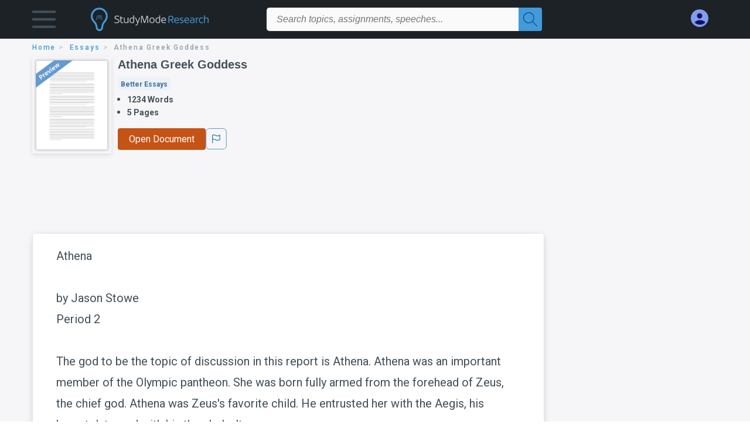

--- FILE ---
content_type: text/html; charset=UTF-8
request_url: https://www.studymode.com/essays/Athena-Greek-Goddess-913274C1B5B5B04C.html
body_size: 2398
content:
<!DOCTYPE html>
<html lang="en">
<head>
    <meta charset="utf-8">
    <meta name="viewport" content="width=device-width, initial-scale=1">
    <title></title>
    <style>
        body {
            font-family: "Arial";
        }
    </style>
    <script type="text/javascript">
    window.awsWafCookieDomainList = ['monografias.com','cram.com','studymode.com','buenastareas.com','trabalhosfeitos.com','etudier.com','studentbrands.com','ipl.org','123helpme.com','termpaperwarehouse.com'];
    window.gokuProps = {
"key":"AQIDAHjcYu/GjX+QlghicBgQ/7bFaQZ+m5FKCMDnO+vTbNg96AEjXDd5GG2UH21aRSEdOOwEAAAAfjB8BgkqhkiG9w0BBwagbzBtAgEAMGgGCSqGSIb3DQEHATAeBglghkgBZQMEAS4wEQQMJRvj6KHN1SZDyy/bAgEQgDuB43sNIUY3n1BtkX7MJggT1sT3DunwpTm7Vis+NY8Ug+2LuSOB5YQEK8OE4REU0M09ckOEhHSpn/2kHw==",
          "iv":"D549sgCr6QAAByal",
          "context":"fhc4RhV3d4m+WOLXGdDSi4DtwtXQBjsG2kjCpbizxCjJBeGyPq/Go6EPhy6eLyIQNFvBNpF37uclPmzEOdFzrp8dZJni1onhkI1TEtRxQo33A25WovdKcagJXqtvNpRO1e+6P++bFS8k6+xi9A28lPt7sfPrfXmszw78tZwmTzQHUQRQZocyzddgb17hZTFVSQSomqWnMs+MuKcPRbAK4vEWD8Fis43fiMzwuNYZrCPMD/[base64]/8PXue1KXdPlHQzfHK0dPymqhyeppeEjPI8aLBtZ2unpgOcx5Z1z27N6pBlZ9CU46ZXHpBNrcypptZFKaAwWFrgreCb2MkknWxzYRy1nhJW4KpB4PHIU5mRkC/nb8Dzxi/SN0FDQJtHCMe1Ua2lU07KgNBR4QHk7rOcIqmUV/21hPbAUQysIljq0myh+sViOD1CS06EzCBMPsmnQY25H2P9iprCgL2IT3dd/wE5jln8+3k+NlShScWVJbMfSQykc1DP1L8MNkU47YOZmxNhyEbfr53WGz8OGN4u2HNsZvAyV76dr8VrGIB4/zjg=="
};
    </script>
    <script src="https://ab840a5abf4d.9b6e7044.us-east-2.token.awswaf.com/ab840a5abf4d/b0f70ab89207/2e536c635a9a/challenge.js"></script>
</head>
<body>
    <div id="challenge-container"></div>
    <script type="text/javascript">
        AwsWafIntegration.saveReferrer();
        AwsWafIntegration.checkForceRefresh().then((forceRefresh) => {
            if (forceRefresh) {
                AwsWafIntegration.forceRefreshToken().then(() => {
                    window.location.reload(true);
                });
            } else {
                AwsWafIntegration.getToken().then(() => {
                    window.location.reload(true);
                });
            }
        });
    </script>
    <noscript>
        <h1>JavaScript is disabled</h1>
        In order to continue, we need to verify that you're not a robot.
        This requires JavaScript. Enable JavaScript and then reload the page.
    </noscript>
</body>
</html>